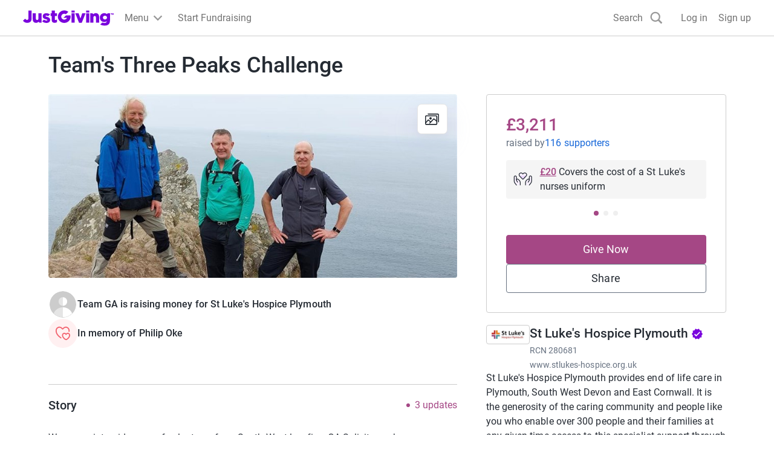

--- FILE ---
content_type: image/svg+xml
request_url: https://www.jg-cdn.com/assets/jg-pages-edge/_next/static/media/default-avatar.1028180b.svg
body_size: 472
content:
<svg xmlns="http://www.w3.org/2000/svg" width="74" height="74" fill="none"><circle cx="37" cy="37" r="37" fill="#CCC" stroke="#"/><mask id="a" width="72" height="72" x="1" y="1" maskUnits="userSpaceOnUse" style="mask-type:alpha"><circle cx="37" cy="37" r="35.5" fill="#CCC" stroke="#fff"/></mask><g fill-rule="evenodd" clip-rule="evenodd" mask="url(#a)"><path fill="#E5E5E5" d="M37 17c-6.627 0-12 5.373-12 12s5.373 12 12 12V17Z"/><path fill="#fff" d="M37 41c6.627 0 12-5.373 12-12s-5.373-12-12-12v24ZM37 101c15.464 0 28-12.536 28-28S52.464 45 37 45v56Z"/><path fill="#E5E5E5" d="M37 45C21.536 45 9 57.536 9 73s12.536 28 28 28V45Z"/></g></svg>